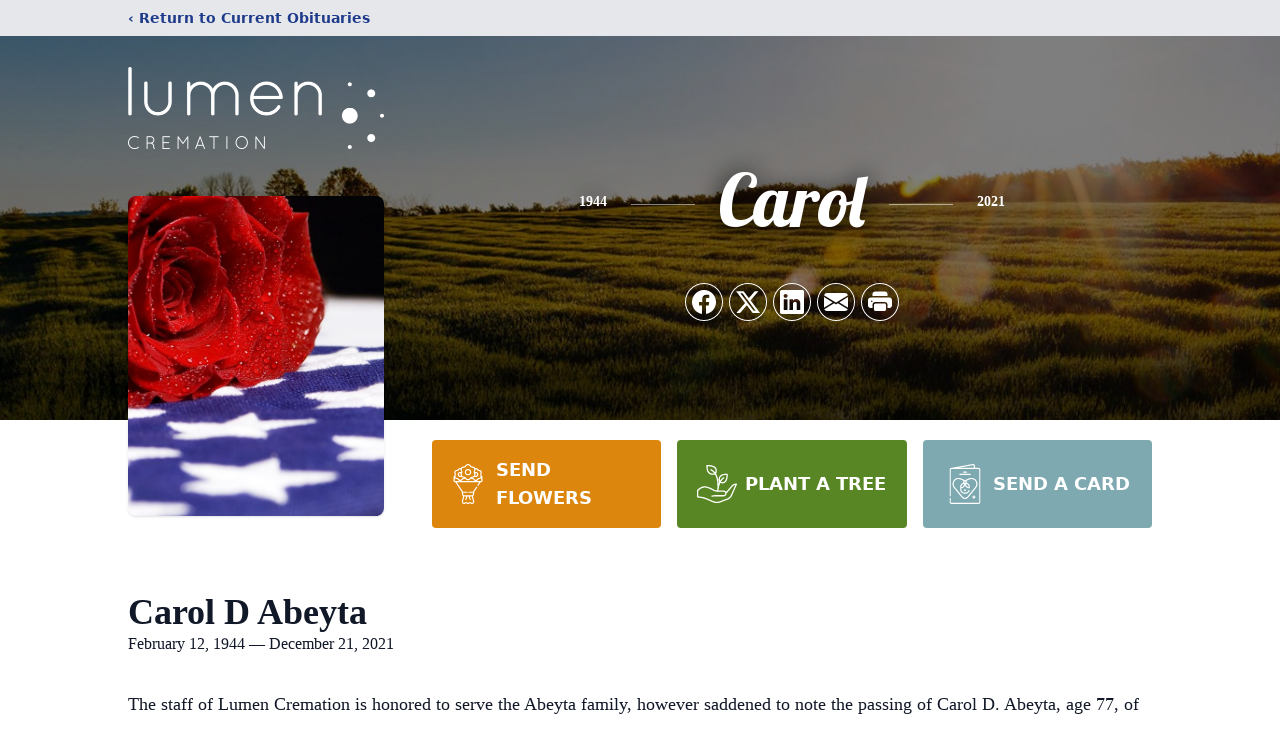

--- FILE ---
content_type: text/html; charset=utf-8
request_url: https://www.google.com/recaptcha/enterprise/anchor?ar=1&k=6Lf-1iAjAAAAAPZHFroSiXDCDkez1CQcoascpdO9&co=aHR0cHM6Ly93d3cubHVtZW5jcmVtYXRpb24uY29tOjQ0Mw..&hl=en&type=image&v=PoyoqOPhxBO7pBk68S4YbpHZ&theme=light&size=invisible&badge=bottomright&anchor-ms=20000&execute-ms=30000&cb=5mse0opm6aj8
body_size: 48501
content:
<!DOCTYPE HTML><html dir="ltr" lang="en"><head><meta http-equiv="Content-Type" content="text/html; charset=UTF-8">
<meta http-equiv="X-UA-Compatible" content="IE=edge">
<title>reCAPTCHA</title>
<style type="text/css">
/* cyrillic-ext */
@font-face {
  font-family: 'Roboto';
  font-style: normal;
  font-weight: 400;
  font-stretch: 100%;
  src: url(//fonts.gstatic.com/s/roboto/v48/KFO7CnqEu92Fr1ME7kSn66aGLdTylUAMa3GUBHMdazTgWw.woff2) format('woff2');
  unicode-range: U+0460-052F, U+1C80-1C8A, U+20B4, U+2DE0-2DFF, U+A640-A69F, U+FE2E-FE2F;
}
/* cyrillic */
@font-face {
  font-family: 'Roboto';
  font-style: normal;
  font-weight: 400;
  font-stretch: 100%;
  src: url(//fonts.gstatic.com/s/roboto/v48/KFO7CnqEu92Fr1ME7kSn66aGLdTylUAMa3iUBHMdazTgWw.woff2) format('woff2');
  unicode-range: U+0301, U+0400-045F, U+0490-0491, U+04B0-04B1, U+2116;
}
/* greek-ext */
@font-face {
  font-family: 'Roboto';
  font-style: normal;
  font-weight: 400;
  font-stretch: 100%;
  src: url(//fonts.gstatic.com/s/roboto/v48/KFO7CnqEu92Fr1ME7kSn66aGLdTylUAMa3CUBHMdazTgWw.woff2) format('woff2');
  unicode-range: U+1F00-1FFF;
}
/* greek */
@font-face {
  font-family: 'Roboto';
  font-style: normal;
  font-weight: 400;
  font-stretch: 100%;
  src: url(//fonts.gstatic.com/s/roboto/v48/KFO7CnqEu92Fr1ME7kSn66aGLdTylUAMa3-UBHMdazTgWw.woff2) format('woff2');
  unicode-range: U+0370-0377, U+037A-037F, U+0384-038A, U+038C, U+038E-03A1, U+03A3-03FF;
}
/* math */
@font-face {
  font-family: 'Roboto';
  font-style: normal;
  font-weight: 400;
  font-stretch: 100%;
  src: url(//fonts.gstatic.com/s/roboto/v48/KFO7CnqEu92Fr1ME7kSn66aGLdTylUAMawCUBHMdazTgWw.woff2) format('woff2');
  unicode-range: U+0302-0303, U+0305, U+0307-0308, U+0310, U+0312, U+0315, U+031A, U+0326-0327, U+032C, U+032F-0330, U+0332-0333, U+0338, U+033A, U+0346, U+034D, U+0391-03A1, U+03A3-03A9, U+03B1-03C9, U+03D1, U+03D5-03D6, U+03F0-03F1, U+03F4-03F5, U+2016-2017, U+2034-2038, U+203C, U+2040, U+2043, U+2047, U+2050, U+2057, U+205F, U+2070-2071, U+2074-208E, U+2090-209C, U+20D0-20DC, U+20E1, U+20E5-20EF, U+2100-2112, U+2114-2115, U+2117-2121, U+2123-214F, U+2190, U+2192, U+2194-21AE, U+21B0-21E5, U+21F1-21F2, U+21F4-2211, U+2213-2214, U+2216-22FF, U+2308-230B, U+2310, U+2319, U+231C-2321, U+2336-237A, U+237C, U+2395, U+239B-23B7, U+23D0, U+23DC-23E1, U+2474-2475, U+25AF, U+25B3, U+25B7, U+25BD, U+25C1, U+25CA, U+25CC, U+25FB, U+266D-266F, U+27C0-27FF, U+2900-2AFF, U+2B0E-2B11, U+2B30-2B4C, U+2BFE, U+3030, U+FF5B, U+FF5D, U+1D400-1D7FF, U+1EE00-1EEFF;
}
/* symbols */
@font-face {
  font-family: 'Roboto';
  font-style: normal;
  font-weight: 400;
  font-stretch: 100%;
  src: url(//fonts.gstatic.com/s/roboto/v48/KFO7CnqEu92Fr1ME7kSn66aGLdTylUAMaxKUBHMdazTgWw.woff2) format('woff2');
  unicode-range: U+0001-000C, U+000E-001F, U+007F-009F, U+20DD-20E0, U+20E2-20E4, U+2150-218F, U+2190, U+2192, U+2194-2199, U+21AF, U+21E6-21F0, U+21F3, U+2218-2219, U+2299, U+22C4-22C6, U+2300-243F, U+2440-244A, U+2460-24FF, U+25A0-27BF, U+2800-28FF, U+2921-2922, U+2981, U+29BF, U+29EB, U+2B00-2BFF, U+4DC0-4DFF, U+FFF9-FFFB, U+10140-1018E, U+10190-1019C, U+101A0, U+101D0-101FD, U+102E0-102FB, U+10E60-10E7E, U+1D2C0-1D2D3, U+1D2E0-1D37F, U+1F000-1F0FF, U+1F100-1F1AD, U+1F1E6-1F1FF, U+1F30D-1F30F, U+1F315, U+1F31C, U+1F31E, U+1F320-1F32C, U+1F336, U+1F378, U+1F37D, U+1F382, U+1F393-1F39F, U+1F3A7-1F3A8, U+1F3AC-1F3AF, U+1F3C2, U+1F3C4-1F3C6, U+1F3CA-1F3CE, U+1F3D4-1F3E0, U+1F3ED, U+1F3F1-1F3F3, U+1F3F5-1F3F7, U+1F408, U+1F415, U+1F41F, U+1F426, U+1F43F, U+1F441-1F442, U+1F444, U+1F446-1F449, U+1F44C-1F44E, U+1F453, U+1F46A, U+1F47D, U+1F4A3, U+1F4B0, U+1F4B3, U+1F4B9, U+1F4BB, U+1F4BF, U+1F4C8-1F4CB, U+1F4D6, U+1F4DA, U+1F4DF, U+1F4E3-1F4E6, U+1F4EA-1F4ED, U+1F4F7, U+1F4F9-1F4FB, U+1F4FD-1F4FE, U+1F503, U+1F507-1F50B, U+1F50D, U+1F512-1F513, U+1F53E-1F54A, U+1F54F-1F5FA, U+1F610, U+1F650-1F67F, U+1F687, U+1F68D, U+1F691, U+1F694, U+1F698, U+1F6AD, U+1F6B2, U+1F6B9-1F6BA, U+1F6BC, U+1F6C6-1F6CF, U+1F6D3-1F6D7, U+1F6E0-1F6EA, U+1F6F0-1F6F3, U+1F6F7-1F6FC, U+1F700-1F7FF, U+1F800-1F80B, U+1F810-1F847, U+1F850-1F859, U+1F860-1F887, U+1F890-1F8AD, U+1F8B0-1F8BB, U+1F8C0-1F8C1, U+1F900-1F90B, U+1F93B, U+1F946, U+1F984, U+1F996, U+1F9E9, U+1FA00-1FA6F, U+1FA70-1FA7C, U+1FA80-1FA89, U+1FA8F-1FAC6, U+1FACE-1FADC, U+1FADF-1FAE9, U+1FAF0-1FAF8, U+1FB00-1FBFF;
}
/* vietnamese */
@font-face {
  font-family: 'Roboto';
  font-style: normal;
  font-weight: 400;
  font-stretch: 100%;
  src: url(//fonts.gstatic.com/s/roboto/v48/KFO7CnqEu92Fr1ME7kSn66aGLdTylUAMa3OUBHMdazTgWw.woff2) format('woff2');
  unicode-range: U+0102-0103, U+0110-0111, U+0128-0129, U+0168-0169, U+01A0-01A1, U+01AF-01B0, U+0300-0301, U+0303-0304, U+0308-0309, U+0323, U+0329, U+1EA0-1EF9, U+20AB;
}
/* latin-ext */
@font-face {
  font-family: 'Roboto';
  font-style: normal;
  font-weight: 400;
  font-stretch: 100%;
  src: url(//fonts.gstatic.com/s/roboto/v48/KFO7CnqEu92Fr1ME7kSn66aGLdTylUAMa3KUBHMdazTgWw.woff2) format('woff2');
  unicode-range: U+0100-02BA, U+02BD-02C5, U+02C7-02CC, U+02CE-02D7, U+02DD-02FF, U+0304, U+0308, U+0329, U+1D00-1DBF, U+1E00-1E9F, U+1EF2-1EFF, U+2020, U+20A0-20AB, U+20AD-20C0, U+2113, U+2C60-2C7F, U+A720-A7FF;
}
/* latin */
@font-face {
  font-family: 'Roboto';
  font-style: normal;
  font-weight: 400;
  font-stretch: 100%;
  src: url(//fonts.gstatic.com/s/roboto/v48/KFO7CnqEu92Fr1ME7kSn66aGLdTylUAMa3yUBHMdazQ.woff2) format('woff2');
  unicode-range: U+0000-00FF, U+0131, U+0152-0153, U+02BB-02BC, U+02C6, U+02DA, U+02DC, U+0304, U+0308, U+0329, U+2000-206F, U+20AC, U+2122, U+2191, U+2193, U+2212, U+2215, U+FEFF, U+FFFD;
}
/* cyrillic-ext */
@font-face {
  font-family: 'Roboto';
  font-style: normal;
  font-weight: 500;
  font-stretch: 100%;
  src: url(//fonts.gstatic.com/s/roboto/v48/KFO7CnqEu92Fr1ME7kSn66aGLdTylUAMa3GUBHMdazTgWw.woff2) format('woff2');
  unicode-range: U+0460-052F, U+1C80-1C8A, U+20B4, U+2DE0-2DFF, U+A640-A69F, U+FE2E-FE2F;
}
/* cyrillic */
@font-face {
  font-family: 'Roboto';
  font-style: normal;
  font-weight: 500;
  font-stretch: 100%;
  src: url(//fonts.gstatic.com/s/roboto/v48/KFO7CnqEu92Fr1ME7kSn66aGLdTylUAMa3iUBHMdazTgWw.woff2) format('woff2');
  unicode-range: U+0301, U+0400-045F, U+0490-0491, U+04B0-04B1, U+2116;
}
/* greek-ext */
@font-face {
  font-family: 'Roboto';
  font-style: normal;
  font-weight: 500;
  font-stretch: 100%;
  src: url(//fonts.gstatic.com/s/roboto/v48/KFO7CnqEu92Fr1ME7kSn66aGLdTylUAMa3CUBHMdazTgWw.woff2) format('woff2');
  unicode-range: U+1F00-1FFF;
}
/* greek */
@font-face {
  font-family: 'Roboto';
  font-style: normal;
  font-weight: 500;
  font-stretch: 100%;
  src: url(//fonts.gstatic.com/s/roboto/v48/KFO7CnqEu92Fr1ME7kSn66aGLdTylUAMa3-UBHMdazTgWw.woff2) format('woff2');
  unicode-range: U+0370-0377, U+037A-037F, U+0384-038A, U+038C, U+038E-03A1, U+03A3-03FF;
}
/* math */
@font-face {
  font-family: 'Roboto';
  font-style: normal;
  font-weight: 500;
  font-stretch: 100%;
  src: url(//fonts.gstatic.com/s/roboto/v48/KFO7CnqEu92Fr1ME7kSn66aGLdTylUAMawCUBHMdazTgWw.woff2) format('woff2');
  unicode-range: U+0302-0303, U+0305, U+0307-0308, U+0310, U+0312, U+0315, U+031A, U+0326-0327, U+032C, U+032F-0330, U+0332-0333, U+0338, U+033A, U+0346, U+034D, U+0391-03A1, U+03A3-03A9, U+03B1-03C9, U+03D1, U+03D5-03D6, U+03F0-03F1, U+03F4-03F5, U+2016-2017, U+2034-2038, U+203C, U+2040, U+2043, U+2047, U+2050, U+2057, U+205F, U+2070-2071, U+2074-208E, U+2090-209C, U+20D0-20DC, U+20E1, U+20E5-20EF, U+2100-2112, U+2114-2115, U+2117-2121, U+2123-214F, U+2190, U+2192, U+2194-21AE, U+21B0-21E5, U+21F1-21F2, U+21F4-2211, U+2213-2214, U+2216-22FF, U+2308-230B, U+2310, U+2319, U+231C-2321, U+2336-237A, U+237C, U+2395, U+239B-23B7, U+23D0, U+23DC-23E1, U+2474-2475, U+25AF, U+25B3, U+25B7, U+25BD, U+25C1, U+25CA, U+25CC, U+25FB, U+266D-266F, U+27C0-27FF, U+2900-2AFF, U+2B0E-2B11, U+2B30-2B4C, U+2BFE, U+3030, U+FF5B, U+FF5D, U+1D400-1D7FF, U+1EE00-1EEFF;
}
/* symbols */
@font-face {
  font-family: 'Roboto';
  font-style: normal;
  font-weight: 500;
  font-stretch: 100%;
  src: url(//fonts.gstatic.com/s/roboto/v48/KFO7CnqEu92Fr1ME7kSn66aGLdTylUAMaxKUBHMdazTgWw.woff2) format('woff2');
  unicode-range: U+0001-000C, U+000E-001F, U+007F-009F, U+20DD-20E0, U+20E2-20E4, U+2150-218F, U+2190, U+2192, U+2194-2199, U+21AF, U+21E6-21F0, U+21F3, U+2218-2219, U+2299, U+22C4-22C6, U+2300-243F, U+2440-244A, U+2460-24FF, U+25A0-27BF, U+2800-28FF, U+2921-2922, U+2981, U+29BF, U+29EB, U+2B00-2BFF, U+4DC0-4DFF, U+FFF9-FFFB, U+10140-1018E, U+10190-1019C, U+101A0, U+101D0-101FD, U+102E0-102FB, U+10E60-10E7E, U+1D2C0-1D2D3, U+1D2E0-1D37F, U+1F000-1F0FF, U+1F100-1F1AD, U+1F1E6-1F1FF, U+1F30D-1F30F, U+1F315, U+1F31C, U+1F31E, U+1F320-1F32C, U+1F336, U+1F378, U+1F37D, U+1F382, U+1F393-1F39F, U+1F3A7-1F3A8, U+1F3AC-1F3AF, U+1F3C2, U+1F3C4-1F3C6, U+1F3CA-1F3CE, U+1F3D4-1F3E0, U+1F3ED, U+1F3F1-1F3F3, U+1F3F5-1F3F7, U+1F408, U+1F415, U+1F41F, U+1F426, U+1F43F, U+1F441-1F442, U+1F444, U+1F446-1F449, U+1F44C-1F44E, U+1F453, U+1F46A, U+1F47D, U+1F4A3, U+1F4B0, U+1F4B3, U+1F4B9, U+1F4BB, U+1F4BF, U+1F4C8-1F4CB, U+1F4D6, U+1F4DA, U+1F4DF, U+1F4E3-1F4E6, U+1F4EA-1F4ED, U+1F4F7, U+1F4F9-1F4FB, U+1F4FD-1F4FE, U+1F503, U+1F507-1F50B, U+1F50D, U+1F512-1F513, U+1F53E-1F54A, U+1F54F-1F5FA, U+1F610, U+1F650-1F67F, U+1F687, U+1F68D, U+1F691, U+1F694, U+1F698, U+1F6AD, U+1F6B2, U+1F6B9-1F6BA, U+1F6BC, U+1F6C6-1F6CF, U+1F6D3-1F6D7, U+1F6E0-1F6EA, U+1F6F0-1F6F3, U+1F6F7-1F6FC, U+1F700-1F7FF, U+1F800-1F80B, U+1F810-1F847, U+1F850-1F859, U+1F860-1F887, U+1F890-1F8AD, U+1F8B0-1F8BB, U+1F8C0-1F8C1, U+1F900-1F90B, U+1F93B, U+1F946, U+1F984, U+1F996, U+1F9E9, U+1FA00-1FA6F, U+1FA70-1FA7C, U+1FA80-1FA89, U+1FA8F-1FAC6, U+1FACE-1FADC, U+1FADF-1FAE9, U+1FAF0-1FAF8, U+1FB00-1FBFF;
}
/* vietnamese */
@font-face {
  font-family: 'Roboto';
  font-style: normal;
  font-weight: 500;
  font-stretch: 100%;
  src: url(//fonts.gstatic.com/s/roboto/v48/KFO7CnqEu92Fr1ME7kSn66aGLdTylUAMa3OUBHMdazTgWw.woff2) format('woff2');
  unicode-range: U+0102-0103, U+0110-0111, U+0128-0129, U+0168-0169, U+01A0-01A1, U+01AF-01B0, U+0300-0301, U+0303-0304, U+0308-0309, U+0323, U+0329, U+1EA0-1EF9, U+20AB;
}
/* latin-ext */
@font-face {
  font-family: 'Roboto';
  font-style: normal;
  font-weight: 500;
  font-stretch: 100%;
  src: url(//fonts.gstatic.com/s/roboto/v48/KFO7CnqEu92Fr1ME7kSn66aGLdTylUAMa3KUBHMdazTgWw.woff2) format('woff2');
  unicode-range: U+0100-02BA, U+02BD-02C5, U+02C7-02CC, U+02CE-02D7, U+02DD-02FF, U+0304, U+0308, U+0329, U+1D00-1DBF, U+1E00-1E9F, U+1EF2-1EFF, U+2020, U+20A0-20AB, U+20AD-20C0, U+2113, U+2C60-2C7F, U+A720-A7FF;
}
/* latin */
@font-face {
  font-family: 'Roboto';
  font-style: normal;
  font-weight: 500;
  font-stretch: 100%;
  src: url(//fonts.gstatic.com/s/roboto/v48/KFO7CnqEu92Fr1ME7kSn66aGLdTylUAMa3yUBHMdazQ.woff2) format('woff2');
  unicode-range: U+0000-00FF, U+0131, U+0152-0153, U+02BB-02BC, U+02C6, U+02DA, U+02DC, U+0304, U+0308, U+0329, U+2000-206F, U+20AC, U+2122, U+2191, U+2193, U+2212, U+2215, U+FEFF, U+FFFD;
}
/* cyrillic-ext */
@font-face {
  font-family: 'Roboto';
  font-style: normal;
  font-weight: 900;
  font-stretch: 100%;
  src: url(//fonts.gstatic.com/s/roboto/v48/KFO7CnqEu92Fr1ME7kSn66aGLdTylUAMa3GUBHMdazTgWw.woff2) format('woff2');
  unicode-range: U+0460-052F, U+1C80-1C8A, U+20B4, U+2DE0-2DFF, U+A640-A69F, U+FE2E-FE2F;
}
/* cyrillic */
@font-face {
  font-family: 'Roboto';
  font-style: normal;
  font-weight: 900;
  font-stretch: 100%;
  src: url(//fonts.gstatic.com/s/roboto/v48/KFO7CnqEu92Fr1ME7kSn66aGLdTylUAMa3iUBHMdazTgWw.woff2) format('woff2');
  unicode-range: U+0301, U+0400-045F, U+0490-0491, U+04B0-04B1, U+2116;
}
/* greek-ext */
@font-face {
  font-family: 'Roboto';
  font-style: normal;
  font-weight: 900;
  font-stretch: 100%;
  src: url(//fonts.gstatic.com/s/roboto/v48/KFO7CnqEu92Fr1ME7kSn66aGLdTylUAMa3CUBHMdazTgWw.woff2) format('woff2');
  unicode-range: U+1F00-1FFF;
}
/* greek */
@font-face {
  font-family: 'Roboto';
  font-style: normal;
  font-weight: 900;
  font-stretch: 100%;
  src: url(//fonts.gstatic.com/s/roboto/v48/KFO7CnqEu92Fr1ME7kSn66aGLdTylUAMa3-UBHMdazTgWw.woff2) format('woff2');
  unicode-range: U+0370-0377, U+037A-037F, U+0384-038A, U+038C, U+038E-03A1, U+03A3-03FF;
}
/* math */
@font-face {
  font-family: 'Roboto';
  font-style: normal;
  font-weight: 900;
  font-stretch: 100%;
  src: url(//fonts.gstatic.com/s/roboto/v48/KFO7CnqEu92Fr1ME7kSn66aGLdTylUAMawCUBHMdazTgWw.woff2) format('woff2');
  unicode-range: U+0302-0303, U+0305, U+0307-0308, U+0310, U+0312, U+0315, U+031A, U+0326-0327, U+032C, U+032F-0330, U+0332-0333, U+0338, U+033A, U+0346, U+034D, U+0391-03A1, U+03A3-03A9, U+03B1-03C9, U+03D1, U+03D5-03D6, U+03F0-03F1, U+03F4-03F5, U+2016-2017, U+2034-2038, U+203C, U+2040, U+2043, U+2047, U+2050, U+2057, U+205F, U+2070-2071, U+2074-208E, U+2090-209C, U+20D0-20DC, U+20E1, U+20E5-20EF, U+2100-2112, U+2114-2115, U+2117-2121, U+2123-214F, U+2190, U+2192, U+2194-21AE, U+21B0-21E5, U+21F1-21F2, U+21F4-2211, U+2213-2214, U+2216-22FF, U+2308-230B, U+2310, U+2319, U+231C-2321, U+2336-237A, U+237C, U+2395, U+239B-23B7, U+23D0, U+23DC-23E1, U+2474-2475, U+25AF, U+25B3, U+25B7, U+25BD, U+25C1, U+25CA, U+25CC, U+25FB, U+266D-266F, U+27C0-27FF, U+2900-2AFF, U+2B0E-2B11, U+2B30-2B4C, U+2BFE, U+3030, U+FF5B, U+FF5D, U+1D400-1D7FF, U+1EE00-1EEFF;
}
/* symbols */
@font-face {
  font-family: 'Roboto';
  font-style: normal;
  font-weight: 900;
  font-stretch: 100%;
  src: url(//fonts.gstatic.com/s/roboto/v48/KFO7CnqEu92Fr1ME7kSn66aGLdTylUAMaxKUBHMdazTgWw.woff2) format('woff2');
  unicode-range: U+0001-000C, U+000E-001F, U+007F-009F, U+20DD-20E0, U+20E2-20E4, U+2150-218F, U+2190, U+2192, U+2194-2199, U+21AF, U+21E6-21F0, U+21F3, U+2218-2219, U+2299, U+22C4-22C6, U+2300-243F, U+2440-244A, U+2460-24FF, U+25A0-27BF, U+2800-28FF, U+2921-2922, U+2981, U+29BF, U+29EB, U+2B00-2BFF, U+4DC0-4DFF, U+FFF9-FFFB, U+10140-1018E, U+10190-1019C, U+101A0, U+101D0-101FD, U+102E0-102FB, U+10E60-10E7E, U+1D2C0-1D2D3, U+1D2E0-1D37F, U+1F000-1F0FF, U+1F100-1F1AD, U+1F1E6-1F1FF, U+1F30D-1F30F, U+1F315, U+1F31C, U+1F31E, U+1F320-1F32C, U+1F336, U+1F378, U+1F37D, U+1F382, U+1F393-1F39F, U+1F3A7-1F3A8, U+1F3AC-1F3AF, U+1F3C2, U+1F3C4-1F3C6, U+1F3CA-1F3CE, U+1F3D4-1F3E0, U+1F3ED, U+1F3F1-1F3F3, U+1F3F5-1F3F7, U+1F408, U+1F415, U+1F41F, U+1F426, U+1F43F, U+1F441-1F442, U+1F444, U+1F446-1F449, U+1F44C-1F44E, U+1F453, U+1F46A, U+1F47D, U+1F4A3, U+1F4B0, U+1F4B3, U+1F4B9, U+1F4BB, U+1F4BF, U+1F4C8-1F4CB, U+1F4D6, U+1F4DA, U+1F4DF, U+1F4E3-1F4E6, U+1F4EA-1F4ED, U+1F4F7, U+1F4F9-1F4FB, U+1F4FD-1F4FE, U+1F503, U+1F507-1F50B, U+1F50D, U+1F512-1F513, U+1F53E-1F54A, U+1F54F-1F5FA, U+1F610, U+1F650-1F67F, U+1F687, U+1F68D, U+1F691, U+1F694, U+1F698, U+1F6AD, U+1F6B2, U+1F6B9-1F6BA, U+1F6BC, U+1F6C6-1F6CF, U+1F6D3-1F6D7, U+1F6E0-1F6EA, U+1F6F0-1F6F3, U+1F6F7-1F6FC, U+1F700-1F7FF, U+1F800-1F80B, U+1F810-1F847, U+1F850-1F859, U+1F860-1F887, U+1F890-1F8AD, U+1F8B0-1F8BB, U+1F8C0-1F8C1, U+1F900-1F90B, U+1F93B, U+1F946, U+1F984, U+1F996, U+1F9E9, U+1FA00-1FA6F, U+1FA70-1FA7C, U+1FA80-1FA89, U+1FA8F-1FAC6, U+1FACE-1FADC, U+1FADF-1FAE9, U+1FAF0-1FAF8, U+1FB00-1FBFF;
}
/* vietnamese */
@font-face {
  font-family: 'Roboto';
  font-style: normal;
  font-weight: 900;
  font-stretch: 100%;
  src: url(//fonts.gstatic.com/s/roboto/v48/KFO7CnqEu92Fr1ME7kSn66aGLdTylUAMa3OUBHMdazTgWw.woff2) format('woff2');
  unicode-range: U+0102-0103, U+0110-0111, U+0128-0129, U+0168-0169, U+01A0-01A1, U+01AF-01B0, U+0300-0301, U+0303-0304, U+0308-0309, U+0323, U+0329, U+1EA0-1EF9, U+20AB;
}
/* latin-ext */
@font-face {
  font-family: 'Roboto';
  font-style: normal;
  font-weight: 900;
  font-stretch: 100%;
  src: url(//fonts.gstatic.com/s/roboto/v48/KFO7CnqEu92Fr1ME7kSn66aGLdTylUAMa3KUBHMdazTgWw.woff2) format('woff2');
  unicode-range: U+0100-02BA, U+02BD-02C5, U+02C7-02CC, U+02CE-02D7, U+02DD-02FF, U+0304, U+0308, U+0329, U+1D00-1DBF, U+1E00-1E9F, U+1EF2-1EFF, U+2020, U+20A0-20AB, U+20AD-20C0, U+2113, U+2C60-2C7F, U+A720-A7FF;
}
/* latin */
@font-face {
  font-family: 'Roboto';
  font-style: normal;
  font-weight: 900;
  font-stretch: 100%;
  src: url(//fonts.gstatic.com/s/roboto/v48/KFO7CnqEu92Fr1ME7kSn66aGLdTylUAMa3yUBHMdazQ.woff2) format('woff2');
  unicode-range: U+0000-00FF, U+0131, U+0152-0153, U+02BB-02BC, U+02C6, U+02DA, U+02DC, U+0304, U+0308, U+0329, U+2000-206F, U+20AC, U+2122, U+2191, U+2193, U+2212, U+2215, U+FEFF, U+FFFD;
}

</style>
<link rel="stylesheet" type="text/css" href="https://www.gstatic.com/recaptcha/releases/PoyoqOPhxBO7pBk68S4YbpHZ/styles__ltr.css">
<script nonce="SC9gNmCZQZYPna18zk28XQ" type="text/javascript">window['__recaptcha_api'] = 'https://www.google.com/recaptcha/enterprise/';</script>
<script type="text/javascript" src="https://www.gstatic.com/recaptcha/releases/PoyoqOPhxBO7pBk68S4YbpHZ/recaptcha__en.js" nonce="SC9gNmCZQZYPna18zk28XQ">
      
    </script></head>
<body><div id="rc-anchor-alert" class="rc-anchor-alert"></div>
<input type="hidden" id="recaptcha-token" value="[base64]">
<script type="text/javascript" nonce="SC9gNmCZQZYPna18zk28XQ">
      recaptcha.anchor.Main.init("[\x22ainput\x22,[\x22bgdata\x22,\x22\x22,\[base64]/[base64]/UltIKytdPWE6KGE8MjA0OD9SW0grK109YT4+NnwxOTI6KChhJjY0NTEyKT09NTUyOTYmJnErMTxoLmxlbmd0aCYmKGguY2hhckNvZGVBdChxKzEpJjY0NTEyKT09NTYzMjA/[base64]/MjU1OlI/[base64]/[base64]/[base64]/[base64]/[base64]/[base64]/[base64]/[base64]/[base64]/[base64]\x22,\[base64]\\u003d\\u003d\x22,\x22JsKzQcKDwpfCnioDdRLCrWDDsE8sw6wUw7PDqCtLcntRDcKaw4pMw6tCwrIYw4nDlyDCrTvCvMKKwq/DjTg/ZsKewpHDjxkGbMO7w47DpMKXw6vDokfCgVNUccOfFcKnNsKhw4fDn8KyDxl4wpzCjMO/[base64]/CiHhdQHrDnjzDvMK2OsKjfxI5w6A5cQHCj1BuwooKw7nDp8KFJVLCvXXDl8KbRsKvRsO2w6wQWcOIKcKTd1PDqiFbMcOCwqzCgzIYw4fDh8OKeMKUasKcEUB3w4l8w5pZw5cLKwcbdUHClzTCnMOQDDMVw5/[base64]/Uh7DlV3Ci0p0w7Q9TcKZX8Oiw4PCicKiCVvDpMOJwq3DlsKiw5dPw79FYsKtwpTChMKTw4rDiFTCt8KMJRx7dUnDgsOtwoEyGTQzwp3DpEtOfcKww6MsQMK0TG3Cry/Ch0LDnFEYNhrDv8OmwrZ2I8OyHQrCv8KyKXNOwp7DnsKWwrHDjFjDv2pcw7soa8KzC8OmUzcawoHCsw3DoMObNmzDoG1TwqXDnsKKwpAGK8OiaVbCpsKkWWDCk3l0V8OdJsKDwoLDo8K3fsKOO8OLE3RLwqzCisKawqbDncKeLxjDoMOmw5x/[base64]/CnHgTWFEKLB1wT1JIw7LCt8KrN8OZfTTCsU7DicOawrHDoyHDvcK7wqRpIjDDqilLwqtwLMOiw5VWwql4bxDDqcOEOsOHwpZ7VR0nw6TCg8OlIirCvcOUw7HDmWbDkMKgICBLwoVbw7EqWsO8wppzcnPCqDRbw7Ena8O0S0TCpRjCrS/CuWBOKcKYDcKmbMOFKsOqW8Ofw6kROnB4HxfCjcOLSxnDlMKlw5/Dmz3CpcOOw6dvQjLCsFjCjWdIwrk6VsKha8OPwpV8eXcZY8OiwptHJcK3WDHDqg/[base64]/CjjUjw5R+dWUww5gPw4lGKHnDty/CocKbw5TCsk3CpMKEHsOPOGBEPsKtD8OywpbDpVjChcO6BcKEGBTCpsKTwprDgMK5KBPCpMOZVMK4wpV5woXDlcOuworCp8OrbDrCrkjCu8KQw54jwobCrsKfNhobLlhswo/Cj2dsAzTCjnN5wrXDhMKaw401IMO/w7h0wq1zwpQ9SwbCs8KFwptcTMKhwrAHecKawpFBwprCpjNOA8Kowp/DkMONw6JQwpnDsTjDu104JTsVZ1HDh8KLw4BnXGskw5jDu8Kww5fCimnCrcO9WEAfwrjDsHAHIsKewovDpMObf8OwL8OTwqbDknVnMVzDpyHCvMO9wpbDmX/CksOnHRfCucKow6sOclzCuG/DoiPDuy/CrzMyw7TDkn8EfTcGeMKASRpBBybCnsKueEMREcOFTsK4w7gSwqwST8KvNFkMwoXCi8KuCSjDvcK3FcKQw68Owp8cdX5pwoDDsEjCoTFtwqt/w5ZhdcOTwol6NTLDgcOHP0sywoTCq8K2wozDrsKzwrPCr2jCgyHCnH7Cv3PDocK1W2jDvV4aPcKbw7lfw53CkWrDtcO4AXjDoVjDucOZcsOIEMKjwq7Cvlwsw4U5woIfEMKZw45UwqzDj1bDhcK0M3HDrFoYI8OLT3zDngpjRVt0W8OswpzCoMOpw79ILF/CmsO0Fxdyw58mP0vDh3zCq8KQU8KWWsOjaMKKw6zCsyzDl1LCo8KswrVJw7BYZ8KmwqrCjiDDmhjDsRHCuHzDkizDg13DoCNyfgLDjw49RyxYGcKhbBnDscO3wp/Cv8KXwo5Lwoc6wrTDvFzCnjl0csKSGRQpch/Co8OVMDfDnsO6wpjDpG95IljCkMKzwp1tVMKEwrglwpI1AsOGZwwDFsOjw7ZnY1Fhwr8YfMOqw68Ew5F9ScOYcQzDm8Ohw4oGwonCusKQD8K+woBGR8KSZ1vDvnLCq13CmlRdw6gCQCNeOwPDuiwoKMOTwrZYwp7ClcOBwqrCsXowAcO+dsOpeHhcAcO9w6Bswq/CpwFpwr4pwpR4wr3CnhF1OBdqM8KmwoXDqRrCsMKcwrbCpA/Ct2HDpgEcwpfDr2RfwoXDohArRMOtEWIEFsKTBsK9IhLDoMOJKcOIwpHDksKhOx4SwpxYdBxyw5Nzw5/Co8OBw7bDpyjCu8KUw6hrQ8OEEXjCg8OIU0h+wqfCrkvCgsK3K8KlBAZpPRnCpcOew7rDkjXCsg7DjMKfwr4COcKxwqTCgD/DjiIew4VzF8KHw7jCvcKZw5rCjsO9bxDDlsKfADrCnkp8NsKcwrIjPlsFEDgDw65yw5AmS0U/[base64]/DusKlahAaw5/DkCDDhMKTw7nCm2HComx3eztrw7nDjkzDqgB2ccKvW8KvwrY/PMOlw6DCiMKfBsOdBmx2FhAiR8OZTcKtwoAmPWXCucKpwqU8N38Mw5B8DAjCoE/DhGllw4rDnMKGERLCjzwBWsOqGcOVwoXDhFc3w6phw7jCpR5IDcOewo/[base64]/w7lHLHk9SA1sw4RYwql8wpvCk8Kdw7jCvCPCnTl3W8KGw4UEKDnCh8OwwoRmbixZwpASc8OnXhnCqggYw4DDrwHClXMidkEBHhrDiFksw5fDlMOBLwwhBsKAw7lNRMKiw6LDu2UTL0dGfsOMcsKowrnDn8OvwqUTw6nDrA/DoMKJwrsaw5Rsw4omX2LDn1E1w6HCnmvDi8KSDsKdw5gcwr/[base64]/DqcO4Xko4wqt5DsOMwqxIw5NmwpLDvB/CgkDCtMKtwrjDgMKrwpfCnQTCtsKfw6zCmcOFQsOWfUguCkIwNHLCjnQWw6bDpV7CosOKPiEmbMKXcjbDkyHCu1/Du8OFDsKPWwjDjMKSOAzCkMOfecKMVUDDtEPCv1rDhitKSsKDwpB8w6PCuMK3w7zCg0/CoHFpCAR2NW1/[base64]/DlMKfwoogw6/CuMKVM1nCkwFHAcO6w7gFw6oQwqZ+wpTDmsKWcF3DlcKlwrTDrE7CjMK/[base64]/wo7ClTvCgsKzGljCuMKxTcO/McOAworDn8OOZjLDq8K4wobDssO8L8Knw7TDu8OSw49awrMiATcmw5lgangqUAfDumXDpsOUE8OFdMKCw7cPGMOJL8KPwoAiwrvClMOpw43CsVHDmcOYC8O3URNCPj/[base64]/A8KuwqrCuktXw40/wpXDoy8NwqjCjMKNVHXCv8KLEcO/[base64]/w7s8wqpSwrAPdsK2LcOqwpR9SiNRBirCpx5rcFnDiMK/UMKbEcOIVMKaLzRJw4QFKnjDmW7ChMK+wrvDhMOyw6wUNHDCrcKjEmzCjBNgNAVlKMKtQ8KxdsKOwonCijjCh8KEw63Dmh1ADn8IwrvDt8KsF8KqbcOiw7BkwqTCrcKTJ8Kzw6R2w5TDmVAZQTxhw5TCtncVSMKqwr4qwr/Cn8ObRA5+PMKMADfCvmrDisOvTMKhHBvCu8OzwojDkRXCksOgbl0Kw65pXz/Cuno5wpp7OMKCwq5EDsO3fz7ClUJgwoQ/w6fDiXwrwqJMLcKcTQnCthDCgEFaO1RkwrdywpbCjE97wpx+w61hVQfCgcO+O8OLwrXCvk8IZS1gO0HDucKUw5jDhMKbwq52f8O+Yn8ow4nDlSV5wprDqcKfNwbDgsKYwrQvG1vClDhUw48pwpnDhFc+U8Krb0xzwqg/KcKYwqIGwoQdQ8OkdcKrwrMiKiHDnHHCj8K7KMKAS8KtMcKQw5vClsKYwp0/w4fDkWEJw7DCkyTCt3dVw6gQN8K1IS/CmsOmwrPDrcO3O8K1V8KWSVwww6ZFwq8JDMOvw7XDj2vDpAdYMMONGcKzwrPDqcKfwoXCqMOqwprCsMKFV8O8PRowBMK/LlnDmsOIw7IuYRs6N1jDhsKcw6zDmz9jw7dQw6kWQifCj8Oxwo7CmcKRwqRkD8KIwrXDonrDn8K0PhoPw4fCuzMMRMO4w6w/wqIndcKVOAxORWJfw7Rbw5nCihgDw77Cl8K/[base64]/Dl3XDhWDDkMKiCHx8wpXDucKZwqHDjMOxKcOCwqczWXrDkgUqw5vDpHMFfcKpYcKDCTvCg8O3AsOXcsKRw51Ew6zChgbCnMKGVsK6PcOTwqI4N8Otw69dwoDDvMO6cCkIKMKlw5tNGsK+MkjCo8O/wrpxXcOYw6HCpDnCpgsSwpsywqVTQ8KINsKoFhTDvXB4b8KuwrnDqsKbw7PDksKvw7XDpzHCjEjCjsOhwrXCtcOFw5/Cly/[base64]/fTlwwog6J8K+wqE+wp3Ci2kaw4nDhD3Cv8Ohw5fDhV7Diz3DkkR5wprDj2sOZcOnPHjChArCrMK0w4R/SAV0w4dMB8KUWsOOATsraB/[base64]/CmUnCtsOGZzTDgy5Cw7hcwofCtcK9wodoEzjDs8OZFUhpClZ8w4zDiFMww5DCpcKnCcOxGSgqwpMICMKsw7HCucOpwq3DusOsSEY/[base64]/[base64]/Dr8OIw4rDqmdvOsKBw5LCr8ODPU12w7bDiGdrw6nDk05ow7/Du8OYTkzDjW/CrMK1Ilxtw6LCosOwwrwDwrvCmcOYwo5+w7fCjMK/Ckx+dw4IdsKIw7XDrm41w7kBG0/[base64]/DlCzCkQZaWz7Ckkc1WhMgwqdLc8OtWyEfQwrDlMOxw5Jzw7hcw4XDoAfDq0PDlsKkw77CncK2wpM3P8O8TsKvBkx7N8Oiw5bCs31qNFXDt8KYZALCr8KdwpFzw5PDt0/DkG/CpErCvW/Ct8OkTcKyf8OHPMOaJMKUSFUzw7JUwpRadsO/AcKKByE4wqTCgMK0wpvDlh5Cw5wDw7zCm8K3wrsmVMORw6LCuirCiknDkMKow7JQTMKSwr8Cw5vDgsOewr3CqArCmhI/McO4wrghVMKuO8KEZBY1bVxzw4TDq8KBQ2sPTcOGwqolw7wGw6MuPghnTB0OL8K+N8OsworDv8OewonClz/CpsOpPcKqXMK5E8KlwpHDtMOJw6/DoijDkwN4GVk2CWHChcKdacOFAMK1PcKGw5Q0D2J8aDTCjSPCiQkPwoLDviNQVMKWw6LDgsK8wpcyw7lDwqLDv8Kmw6TClcOSbsKZw7rDuMOvwpoDRQ3Ci8KNw5vCocO5Ck7DqsOFwoPCh8KVOC/DpBAAwq5MeMKMwoTDhi5rw7kjfMOEXiB7Z3ZowqrDt0w3FMO0aMKfBWk/TjhINMOCwrPCjcK/c8KrCi1xXkLCmD9SVBnCo8K7wqHDukbDkWfDucKJworCuz7CmBrCvMKWSMKRBMKdw5vCocOaEcONRsKaw57DgB7ChRfDgmpyw7TDjsOMESAGwpzDgjUuw7kawrAxwr9qAywpwo9Xwp5ZeXwVR2/DiTfDg8OiK2RJw7opHxDDo2tleMKHKsK1w5HCnA3CrcK0woHCgcOiZcOLRDnCvy5vw7XDihXDscOHw401wpHDoMKbEh3DqhgawpTDtRhXfxTDp8OSwocAwp/DnRpbfMKSw6pywoXCjMKiw6fDlngIw4jCq8KlwqNswopXAcOnw5LCn8KkMsOxH8KywrnDvMKzw7Baw4PCjMKhw4hUWcOqYMOZAcOGw63CpljDgsKMIn3DqAzCkQk2w5/CicOuDsKiw5YEwoY6H2ESwosCOsKSw5UVOE8wwrkAw73DjALCu8KQD24+w7XCqmRwf8KzwqrDtMO6w6LCo1PDgMKdThxEwq7DtEB3YcO/wqpZw5bCpsOUw6w/w4J/wp/[base64]/wrDCiRXDl1rDgm5tVcKabEwkaH5/eMKnKsOaw7rDuT3DgMKmw6ZPwq7DvinDlcOyXcORXsOXEmFcLjwFw7hoUXLCs8K6VWYow5PDkH1AXsOoU1PDoD7DgUUICMOGES3DrMOIwrfCulkswonDpyR/J8KLCFcnQnrCh8KvwqRkWSvDtsKywrrDhsO4w5ZRwqPDncOzw7LDiUXDkMKTw5DDrRTCjMOow5/CucOSQXfDq8KsBsOMwpUBXMKXOMKfT8KIGRdWwpEHdcKsCEjDqTXDiWXCjMK1RinCrAPCo8OIwrHDr33Cr8OTwq0eC3gLwpJXw7xFwr7CvcK+CcK/CsKPfArCncKfEcOBZyARwo3CocKdwo3DmMK1w63DmMKTw6tiwqzCq8OrdsKxMsOgwocRwo8nwot7K3vDoMKXNMOAw5A+w5tAwqcgNXJKw79Uw41FVMOxJlEdwoXDm8OVwq/DjMKjbl/DkDPDq3zDhRnCi8OWC8KBE1LDjsOuKcKpw4hQKjzDq2DDrjrCqywfw7PCqi8lw6jCjMKcwqwHwq93LQDDpcKcwrZ/[base64]/w44QMS5KOwNKRsOfNcOHwq4+wqtZw69GdsKsUQZnVzMAw4rDpS3DtcOhBlBYVX1Jw4LCq1tdSW5XIk7DvHrCrAkHVFgowqjDqV/CgTVPZ0AWU1NoFsOuw44LcVDCt8KIwrB0wpsEYsOpP8KBLAxxLsOuwq9mwrN1woTCusOlQMOIDXfDmMO2M8KkwrHCq2Znw7PDmXfCihLCl8OVw7zDi8OtwoM6w64pOzkYwoF9JAZmwr/[base64]/CosOaw6AtXcKawo/[base64]/DpQ3DiE3ClhsswobDrcKew5JGcyXDkwvCrsOuwoY6w5nDkcKxwpXCoWrCisOmwp/DqsOEw5wYUR7CgTXDhC4GDGDDqV4ow70Nw4/Cjl7CrWzCi8KcwrbDuxoWwpzCncKawrU7GcO4w7d4bGzDnnp9WMKpw4saw6fCp8O7wr3Cu8OeJirDoMKAwq3CrjfCt8KOZcKDwp3CqMOdwobCsR9GHsK+MWJyw6tewr4pwroww60ewqzDtWg1JsO0woRJw55CC2lTwpLDphPDmsKgwrDCsQ/DlsO3w73DiMOYVS9KOFAWMUoHFcKHw5zDncKpwqlNcUMwOcOTwoAkOg7DuGlGP1/[base64]/[base64]/Cp8Otw5HDvCxJIsKEUsKFWT3CrXUSwo8ZwpFYcMO5w7jDnybCrFspUsKtRMO+w78NNzUXHgBxDsKswoHClC/Di8KuwpfCmj0EJDU/bD5Gw5ZXw6rDuHFJwqrDpivCqUrCuMOxLsO4CMKiwrBJbwzDucKpJXjDosOGwpHDuBbDrVM4wrXCuxEkwrPDjiPDjsOvw6JHwrzDi8OzwoxqwrAJwrl7w7UrD8KaJcOeJmnDmMKhP3oWecKtw6QHw4HDsnvClzB4w7/CocOdwqV7OsO6MF3DnMKoB8O5WiDCmmrDk8K9ag09KQPDhsO3ZU3CocOUwrjDvBPCvBrDrcKswpNsbhUXDsOZX19Fw4UIw751EMKww6RHEFbDk8Ofw5vCqMK/JMO+wqFVAxnCi1LDgMO/VsKuwqHDhsKswo7DpcO7wq3CvjFjwoQvaT3DgzVMdkHDtjTCvMKIw5/Drykrwrppw7sgwrAWVcKpWsOWWQ3DkMKyw7FKCj1kSMOoBAd8bsK+wodbacOeK8O1VcK+aT3Dmz1QH8K3wrR3wofDisOpwqDDg8KNXCcHwqlBY8OgwrrDtsKXdcKHA8KRwqVOw69wwq7CvnbCmsKwKUAZW0TDoyHCvGA/dVAiQCjDgDbCvFrDi8OKBREFLMKvwpHDiWnDoAHDjsKYwpDCl8Okwp4UwoxyICnDn0LDuy/Dtw/DmQPCpsOpOMK4TMK0w53DtURsQmbCr8OTwrBtw4cBdSbDoEduXi1Bw4FJITF9w6I+w57DhsOuwpl8MsOWwq1HHh9ZYEXCr8KyNsOWB8K+BxU0wrdcMsOLc3hDwrkmw4cew6zDusOjwpMxXjDDpcKKw6nDiAJbCG5laMKtEjfDv8Kewq9MZMKEWXEWMMO/CsKdwogzMj8vCcOTHVDDrifDnsKdw67CnMO6PsONwr0Uw4HDlsK+NgHCicKKWsOpQDh4S8ORD2jCoTZEw6/DhyLDhyTChinDsRDDi2I+wojDoxLDpcOZOgwfLsK1wr1Ew6B9w4bDjwULw4hvMsKBVDbCucKgLsOyWlDCnz/DvTtTMh82KMOsHsOFw5ASw6BcCsOlwoHDjWY4OUvDtcKjw5J+MsO9RGbCq8OTw4XCjsKMwo0awpVDHiRiFFzDj1/ClmrCk3/ChMKvSsOFe8OACFvDocOFfzbDpEUwWlHCosOJAMOcw4NWFUwgTcO/csK2wq4sbcKfw6TDg3kHA0XClD9WwrQ8w77CiUjDhAZmw4ptwq7CuV/[base64]/[base64]/Cs8OlZcOTwq3DncKrWy/DlMKgDknDncKvw6jCscO3wqkybcKFwqgvYSDChyjDs1TCpcOPWsKxIMOCIVVZwqfDtB5XwpXCtABpQsOKw6YpBHJuwo7CisK6DMK0NSEJcXDDqMKTw5Z+wp3CmGjCjkPCpQXDt0FJwqHDrMOtw4YLO8OKw4PChsKAw7sUe8KywpfCg8K7VMOAT8K/[base64]/TcOOw7cHTMKoVcKneMOJw6MsSsKCwrwSJ8KabMK/[base64]/CtMOQwpQsRMKXwpYDRifCiiQGZ8KNw7/DoMOqwoppXXHDgC7DmcOefU/DjSpvcsKLPUTDt8OaU8O8KcO0wqplEsOzw4bClcKKwp7DtnReIgzDsy9Gw7Fhw7BXQcKSwpHCgsKEw4c8w6TClSY7w4TCr8K/w6/[base64]/[base64]/CnB9uLMOyw77DiyTCriUSwoghw4k4UcKrF2duworDlcOWTndcw61Bw7bDjCYfw4/DuldDVRDCuy0GV8K3w5vDqhtmCMO7R0A/DMOgMQYKwoXCpsKXNxHDg8Owwo7DnAMowo/[base64]/[base64]/CpMK4w5PDngDCvsKOYjVlw5rDuxFTAidXQExRXjMHwo/Dq1wtJcOSQMKsABs/ZcKWw57DgFQOWFDCiT9oaFcKAV/DjHbCjwjCokDClcOjHsOXC8KXTsKuF8OwEXs0HDNBVMKACFQaw77Cs8ORQsKCw7h4w5s/woLCm8OFwr9rw47DgjrDgcOpNcKew4VNPjQaJzDCuzRcCBHDnh7CuEoCwqM1w7jCqzcATMOVCMORBcOlw43DlFInSHvCvcODwqMYw4A7wq/[base64]/blrCvcKkw7Q2Vgo/[base64]/YScnH8OqHSTClsKvwrRpw69Ywpw2wpvDiMOCVsKmw7PCuMK3wokfbEnDscKew6rCicONHyJowrHDqMK1H1DDv8O/w4LDgMK6w4/ClsO0w6sqw6nCs8KdX8OaacO4Gi3DiQ7CuMKpfXLCgsOyworCsMOaM1JAaH4NwqhSwpBMwpFCwqpLVxDCpFHCjR/CgkBwU8KOLns1wocMw4DDsQzCtsKrwp09esOkaiLDg0TCvcKUCA/CmFvCjUYQecOWcEcKfkPDmMKGw4k0wq0RWcKpw67CgFrCmcOBwpklwrbCumPDuA4fZxLCkg0iU8KkPsKOJcOTLcO1O8OFF1LDu8K8NMKsw5/DlcKkeMKsw6BcNljClUrDogfCuMOFw7N1DEHCnzbCjEBzwrFGw7t/w4NAYEd7wpsXO8O3w7lcwqByMFPCv8Osw67DmcOTwocDeSDDthIqOcOSRMOrw7cxwq7DqsO5ccOYw6/DhVTDvwnCjmPClmzDoMKmJHfCnhREGFjCkMOvwobDn8KbwrzCgsO/[base64]/CqsOjw4zDpDHDgMKwF3fCnkfDpcOEwrhUSCAWwocnw5hGw5vCl8Ovw6zDncKHY8OoBVUgw5I/w6VNwrw2wqrDosO2cw/CvcKKYXvClhfDoxvDvcOEwrLCpMOyZ8KiVMKGw4Y2LsOSBcK1w6UWU1zDhWXDhMOyw7vDvn0WEcKlw6QgUmUxHiQzw5vCqFbCqEw3N1bDi3zCgcKiw63DosOXw4DCm2dtwpnDqH3DqMKiw7DDnntdw6VoccOmw67ClBoxwrHCt8K3w5ZRwpHDuTLDnE/DrHPCvMOrwpzDqA7CkcKTY8O+dyLDiMOGB8KwMENRaMO8XcKWw5rDsMKVVsKMw7zDi8O9AsOFw51rwpHDl8KCw7I7D0LCq8Klw65Od8KZZEvDtsO+Lz/CrgMjSsO0GkHDihAOHsOfF8OlXsKQX3QnehIHw7/DvlwGwpM+EsO9w4fCvcOow7dMw5xcwoDCpcOpecOaw45JVR/Dh8OTesOawrM8w60Dw4TDgsOTwpwZwrLDgsKCw4VBw4zDusKXwrLCgMK5w6l3fUTDiMOmKcOgw77DoElxwovDnVYjw7gNw51HH8KZw60Cw7pBw7HCigtmwojChMO6T3bCj0hSMTg6wqpQNsKBTgsbw4VBw6bDs8O6IsKfQcKiaD/DmsK5ewvDusK7KG4pRcKgw57Dvj3Dkms8ZMKiYl7CjMKvdjlJacOYw4TCoMObME05wpfDlQbDl8KiwpvClsOKw78+wqbCmAsnw7YPw5hvw41iKQPCh8KgwooKwpd4H2csw74JN8OMw4HDiCBFHMOgV8KIa8Kdw6LDmcOxBcKXBMKWw6XCmAnDs1nCtR/Cs8OkwqLCqcKjHVXDrX1zc8OAwrPCvWtcTTF6YFdJb8Ohwrp+DwFVJn4/w4cow48ewr5aEMK1w5MFJcOgwrQIwqHDrcO7Hk8vM0LCrCFbw5PCo8KId0oAwr0yAMO8w4/ChXnDmDkkw7UkPsOeKMKiDizDmyXDtMO5wrDDvcKZOD0gRzR0wpIGw70Dw5bDucOXDUDCr8Kcwq51aCVdwqMdw57DnMOFwqUCN8OFw4XDkXrDjXNeLsKyw5dBLcKLRHXDrcK1woVywqHCm8K9QBnDn8OPwrhew6Yrw4rCvDouQcK3TzdlaE3CmMK/AAYgwpLDqsKuJMOow7fDsDJAJcKnScK9w5XCqis0en7CqwRvY8O7GsOrw6kOBxrChMK9NHhUAg0zGWFeGsKzYlDDj27CqWFrwp3Ci3B2w7QBwrrCrH3DgTF2CmDDqcO/[base64]/Dpi3Dgh7DsinCq2bCqhhPVUYnAWdbwqXDmsOQwp9hfsK7bsKXw5bDhnXCssKBw7R2GcOgLkJ7w4Abw4AKG8OyJCMSw4YAM8OiZ8OXU17Cgko6dMOsMUDDmA5DO8OYcsOqwoxmCMOnFsOSfsODw6UdFghUTBrCsg7CpDXCqWFJJl7Dj8KAwpzDkcO/bz/ClD7Co8Oew5HDjAjDsMOQw51VZQXChH1zMHrCi8OUc2hQw7zCq8KGcEpoQ8KFVXDCm8KiWn/DksKFw6t8aEkCEcOAE8KOFFNLClvDkFLCtwg3wpTDqMKhwqMbVS3Co3RDDMOTw6bCkS/CvVLDn8KFNMKCwr8eAMKFEl5zw5pLLsOEGR1LwpXDkTMxWERbw6rDrVA4w58Zwrw+J28cTsO8w7Bzw4gxSsKxw5s3DsK/OsOhKDTDpsOzXS1xwrrDnsOBflxdGWvCrMOPw7NBBXYRw44JwqTDrsKne8Oyw4sEw5PDh3XDosKFwrrDqcORdMOGbsO9w63DosKBT8K8O8KKwpDCnzXDmHzDsG5RV3TDv8OXwo7CjRbCsMOsw5FUw6/Ci2Q4w7bDglYHTsKzcXzDlBnCiCXDqTnCkcO5w7ghTcKLSsOoCcKJMsOFwp/[base64]/[base64]/Ck8Oew7wyLlTDmS53w49zOwTCjwHDt8OhSV1xCMKKEsKFwrbDvEwiwq/DhzPCoRnDisO0w54JNUDDqMKEVjUuwrI1wqZtw5HCtcKzCVlowpLDvcKBw45AEl7DvsOvw7jCo2pVwpvDp8KQMxBvWMO7S8Kyw73DjG7Dg8O8w4/DtMO/[base64]/[base64]/Cs14VXxXDkFDCqcOkeMOgwotUwrHDvsOcwr7DusO/LndHanDDuVgMwrXDizAnK8OVJsKhw6fDt8ORwqPDhcKxwrgqP8ONwr/Cv8KOcsK/w5kbbsOlw47Ck8OiasKWHivCnzHDssOPw7EdY3kjJMKJw7bCiMOEwqkXwqUKw7IEw68mwp4aw7l/PsKUNVshwo/CjsOnwqDCgMKDPxkVwq7Dh8O0w7caDD/CkMOBw6JjfMKmZQFVL8KALxBHw5xwd8O0UXF0RMOYwrlVMsKpTRTCsXs4w6B+wpzDisOaw5nCgWnCkcKmP8OvwpPCn8KfQAfDisK8wq7CsxPCkEE9w5/ClQkJw5YVeTHCrcOEwpDDhkbCnjbCk8KewppJw6Iaw7I6wpYAwoDDuh8RD8OtTsKyw6zCmgdUw6Jjwr05LcOPwpjCux7CusKlI8OTfsKwwpvDthPDgDRZwrbClsOdwoQYwp1OwqrCnMOTQV3DsVNVQlLCrC7Ck1LCrj9NPDrCkcKQJjhOwo/Dg23DqcOOQcKXOWx5W8OiS8Kyw7/CvnTDj8K8B8O3w7HChcKPw5dgClfCq8Klw5l2w4nDv8O1OsKpUMKswrLDu8O8wok2TsOiR8K1U8KAwogZw5Fgamt8VTvCosKPKk/DjcOcw5Npw6/Dq8O+a2/DvRNRwpfCqBwWBE8NAsKlYcKHZU5Aw6/DilBSw7jCrgNZOMK/RifDrMOMwqUIwoZ5wpcGwqnCusK/wqHDg2TCnE9vw599UcOJbzrDs8OFG8K9ERbDriwww5HCsVvCqcO9w4jCoHwRNljDpcKhw59tdcKRwrRAwoDDghHDnBU+w4c9w6IEwoDDpjFww4IPKMKCUyNdcgfDosO4RQzCp8O+wrh3wqBbw4jCgcO9w5MkdcO6w4EMQDTDnMOuw6oYwqsYW8OLwrpOK8Khwr/Cgk7DjWvDt8OKwo5dSSkqw6dIfsK6cyEMwp8PC8KywojCuT16PcKcdsKreMKiS8OZCTXDtnjDjMKtPsKNJEFQw7JWDAHDk8KHwp4rC8KzEsK6w5TDlV7Clj/DjllJJsK6Z8OTwoPDgCPDhAJyKHvClSNmw5FFwq48wrXDqmDCh8OmaxDCi8OzwoFGR8Oowq/DunfCucKXwrUUw5FvV8K/LMOTP8KiOsKGH8O9a1fCulDCiMOaw6/DvjjCtDk4wpgWNETDtsKSw7HDp8KhZ0rDhxfDp8Kow6LDiy9nR8K0wqJXw5nDvxPDqMKMwqwTwrAobWTDog5/Vj3DmcKgUsO6G8KEwrjDqC8LSMOowoF3w7nCvX4KQcO0wqswwqPDh8Knw5N+w5YaeSYTw4cMHBTCtMOlwqMUw6vDuDA9wqgBZzVMRA3Cox1QwoDCosKDN8KBKMO8SQ/ClMKjw7TDhMK4wqlxw4JDLjnClzvDjApswovDlXwtKGzDk15iSwY3w4jDicKRw455w4jDl8OzNcOGXMKUPcKKJ2xFwoLDuRXCrBbDsAjDth3Cv8K9fsKRR1cYXn9EasKHw71rw5Q5bcKNwrHCq19nCBMww5HCrQUnKznCnj4bwqzDngIiE8OlWsOowozDl1QRwoUtw7/CscKrwprCkxQXwp5Ow7BgwoPDoCdQw5U9LS4VwqocK8OUw7rDhQQJw4MSFsOcw4vCoMOPwo/Ck0pXYloHOynCgcKFfRnDqDV+ccOgC8KVwo92w7TChcOrVGt6GsKbecONGMOnw68nw6zDocOqBsOqJMKhw5R9RT1rw50twrZqYGUuHV/DtsK6QmbDr8KSworCmQfDvsKjwqvDtBwWUBQqw4jDssO0AGQWw4x8Mjg5IxjDiVMUwozCq8O/KEM6GXIPw7/CqDfChhzDksK7w5LDowhrw5V3w5ccJMOuwo7Dsn5iwqEELUtGw4cJAcOtJhHDlEAXwqkYw7DCvkx8Oz1kwpMaJMKIHnZ/CsKMH8KVFmNCw7PDs8Ouw4pUHjbCjynChRXDpGtcTTLCoRTDk8K1AMOqw7ImRmZMw7wcJHXDkyVcIjoWAUJzJ19JwptBw5Q3w4wuFMOlAcKqThjCsRZzaiLCtsOMwpfDjsORw60nRsOOFB/CgkPDul1VwqlYWcOrVy1vw5ZYwqbDs8Obwp51ZxMKw50xHHnDncKoURw4Z09wQE56WjFqw6F+wqPChDMZw5Qkw5Acwoggw7YWw40lw707w5PDt1fCqhlQwqrDvGhjNjQAdms7wqhDMEYDTjbCs8OZw7zDrTzDj3/[base64]/wrDCuV7DhsKCwoLCvBMuG8O2w7nDhcKsbgoYCBfCm8KceHTDicO7dMOAwq/CpwclPMK6wrgvMcOmw5dUdsKNFMK+eGx2w7bDucO4wqvCgA0vwqddwonCmzzDrsKuWFVjw6FBw79UK2nDtcKtXk/Clz8EwqgBw6gZEcKpaS9Mw6LCl8KeDMK/w5VJw5xHWxcPIRHCqUF3N8O0ZGjDgcOFb8OAZ1pPcMKeKMOfwprCmz/DucK3wohvw4QYOWJvwrDCnQxkGsO3wqMJwqTCt8K2N1YZw6LDum5twp3Du0VqAHPCqFHDo8OgVRkIw6rDpcOrw54pwrLDrUXCiHDCknXDv3IhODDCj8Kmw58JKMKlPFxUw5cEw7ltwoTDlixXL8Ofw6/Cn8K2wprDt8KqMMK1O8OYXMODbsKgE8KAw5/CkcOJTsKeZ3FBwpvCssKZMsK+RcOdZCDDrAnCkcOOwozDk8OPCy9xw4bCqsOfwr19w5nDmsOowpLDgcOEOXXDgRbDt3HDpwHCncKSMX/DsVQFWMOpw58XLMO3S8O9w4xDw4fDi0TDpAM3w7bCpMOBw7MNHMKUBTQCC8KIBRjCkC3Dn8OQSjAAYsKpWj0cwoF7eknDt3cXdF7CmcOJwrAuUXvCrlzDnhHDvXMewrRNw6PDqcOfwp/CjsOwwqfColLCgMKiBU3CpsOxAMKIwoc9ScOQaMO0w40zw60+DALDqRfDhnMnbcOJJmLCgTXDhS1Zbld6w70Fw49vwoAdw5PCsnfCksK9w4oQWsKvGVnClCERwqXDlMOGYzhTScOXRMOebH/DpcKoNy1uw6c9OcKaXMOwAVNHFcOiw4vDkHMowq4qwrTCuiTCpwnCkWUqYnDCvcOVw6HCisKSdG/[base64]/DzTCkcOLw53DssKfw5ZCDwVlw4nCv8KUw6dyGcKSw67DjcKSBMKfw5LCmsOlwrXCrhJtAMOjwr9Pw6F9MsK9woHDgMKjGRfCtMOlejLChsKeIjHCisKwwq3CtWXDuRjCnsKXwoJfw4TDh8O1NX/[base64]/[base64]/wpYsZcOVw5A3wp/CmcO4wo5baw1lIcKyw61bwr3DlcODHsOMZcOnwozCksKBGAsxwr/CicORPsOBaMO5wrvCtsKbwpkyEmpjdsOyAE5QPFsuw6PDqsK2d3tqSWBCEMKjwosTw7Ziw50Qwqkgw6nCv1M3CMOuwr4CW8Onwo7DhxYFw47DiG3Ck8KLZ1/[base64]/OAnDrsK0VVXCnMKAw5PCrTnCkhPCrcOxOsKRw4cFwqPCqV0oJl0Hwq/CqxnDocK7w7XCl1UCwpE5w4RcRMOAwqPDnsO7UMKcwr17w698w6AFeUMnLB3Cpg3CgmrDisKmFcKrAnUBw6Jia8OrKhQGw6vCvMOAG3XDssKWRFNNDMOHXsO1NVXDqkI4w59zFE/DhyAwHTfCkMK2C8KGw6DDhHJzw7k8woNPwqTDrxlYwqbCq8OGwqN5wpDDk8ODw6oNUsKfw5vDqC9ER8KsA8O0IlkRw6dsZDHDhsOmYcKcw6cJQcKeQF/DrRXCtsK0wqHDm8K4w6gqCsOxc8KPwqjDnMKkw59YwofDqDLCo8KNwosMdnh+AjZUwoHCs8KWNsOzYMKWZinCrSPDtcOUw4RXw4g1E8OTfS1Nw5/DkMKlWH5pdwPCr8OIJnHDoBNXJ8OEQcKhZ1l+wqbDpcOnwp/DnBs6AMOgwp7CiMK8w6Esw6I3w4RhwqXCkMOVdMOjZ8O2wrtIw50CH8O1dEpxw7vDqCU0w5bDtjQBw6rClw3Cln06w4jCgsOHw55/HSXDmsOywoEOJsOAbcKmw5I/OMOFMmokdm7DocKcXsOQCcOONRcFZ8OhM8K4e0pnbjbDocOpwp5OecOaTHU2ElRZw4nCgcOLeFzDsyjDmS/[base64]/[base64]/DlEjChcOTSHvDvMKbe8OGZ8K7wqLDgMOOBmgIw7rDoi5wB8KnwrQULhXDsxUtw61kEUROw4PCrWl6wqnDucOmf8KowrrDkxDDgiIlw7/DjicuTjZCPHLDhCUgMMOwcEHDuMK6wpVaTARzwq8lwqEaWU3Ch8O6SWMVSk1bwq7DqsOXOi3CvUrDvWQBQcOHVsKwwoE3wqHCnsO4w6DCmcOfw6YHHsKzwrF8OsKfwrPCqkPCjsOLwrrCkmRsw4nCqGbCjAfCm8O/biHDl0hOw5nChxE3w7zDvsKuw6vDmzbCucO0wpdewoXCmm/Co8KhJS8Iw7PDtRvDuMKCasKLXcOLNj/CtVNMW8KUesK0MB7CocOww75oHSHDr0crX8OAw4DDrMKhM8OeZ8OKF8K4w5TCm2zDg0/[base64]/w43ChXdlw51eO39ow68+w51Bw77ChcKJYcKqVBUxw58TLcKJwpDCssOwbWDClGMbw7szw6PDsMOPA1LDnMOsdnvDl8KmwqbCncOow77Ct8KgZMOJKHrDp8KTFcOhwrgzRjnDucOwwpMsWsKuwoHCnzoSX8OGWMK5wr/[base64]/DqMK6RcO0wqMXTCzDhXtjw5vDl2rCqzvDusKQU8KKanrDmnnCmzTDkMONw6rCtMORwozDhAYsw4jDjMKmIcOIw61SQsK3VMKVw6ADIsK+wqJ4W8K8w7HDlx0LPxTCjcKybBJTw40KwoHCpcKcYMK1wrxBw7/CmsOzOmMhK8OdAMKiwq/CrUPCgsKCwrXDocO6FMKIw5/Dg8KZKnTCusK6UcOvwq4pCE4ePsO+wo9dY8O4w5fCmhPDicKJXy/DlXPCvsKdDMK9w7PCvMKsw5AGw7oGw6whw4MPwpnDplBIw6zCmsO+bmZyw7s+wpl8w4UzwpAbP8Kgw6XCnRoCQsKsHcOVw5PCksKoORTCpWfCpcOcBMKrTlbDq8Ofwr3CqcOuSzzCqFlQwoBsw73ConwPwooQH1zDpcKFAMKNwqbCqDo1wr48KybCrQXCtBIgGcO/ND3DnTrDhE/DkMKgb8KuSHfDisKOJS4RaMKraUvCpsKoQMO8S8OKwrFZTCXDqsOYC8OhEcO+w7XDjsKMwofDkWrCmFsQBcOtY0bDs8Khwq0vwp3CocKBw7rCgCkPw6ICwojDtU/CnjwNASZCD8KOwpzDm8O4G8KhOMOxDsOyNyF4dQtqDMO3wqk2H33DrsO9woTCqEZ4w6HCvE4VGsKYYnTCisK7w47DosOCdg9/IsKrcnXCkg41w53Dg8K0KsOLw5TDvAbCujfDumnDkCPCmMOyw6DDm8Kvw4Evw7/Dlk7Dk8K+fgNxw5gbwqDDp8OMwo3CucOZwq1EwpfDq8K9D3HCoiXCu1R7QMOze8KHPn5mahDDpF8kwqUewqzDqmshwo4owol7BAjDkMKowovDhsKRXsOjEsKKe1zDoGPCoUjCocK/G13CgcKUOzEDwpfCk1PCk8K3wrvDrjDCkAAawrVSbMO9alsdwpcwIQbCrMKhw71Bw70ycAHDs1giwrgcwpbCrkXCrsKvwpx5NR/[base64]/wqc9wpR/bsK0JTTDkFnDj8KwTkzCgyFmHcOawp/[base64]/[base64]/CgcOOEghKO8OODcK9DRBoe8K/FCfCkcO4UQo7wrgjJ2klwprCpcOYwp3Dt8KGfmxywrABw6sfw6DDs3Inw5oRw6TCl8ONb8O0w7fCoAHDhMKwBRMWJ8Kww5LCh18eTAnDoVLDhQ5dwpHDusK/ahnDnRo9IsOtw7vDqxLCiQ\\u003d\\u003d\x22],null,[\x22conf\x22,null,\x226Lf-1iAjAAAAAPZHFroSiXDCDkez1CQcoascpdO9\x22,0,null,null,null,1,[16,21,125,63,73,95,87,41,43,42,83,102,105,109,121],[1017145,362],0,null,null,null,null,0,null,0,null,700,1,null,1,\[base64]/76lBhnEnQkZnOKMAhk\\u003d\x22,0,1,null,null,1,null,0,0,null,null,null,0],\x22https://www.lumencremation.com:443\x22,null,[3,1,1],null,null,null,1,3600,[\x22https://www.google.com/intl/en/policies/privacy/\x22,\x22https://www.google.com/intl/en/policies/terms/\x22],\x22IKpO4d0rcbO7l89vC9TXqNFf2ZfK8t/y55JODzTkVkA\\u003d\x22,1,0,null,1,1768841762200,0,0,[112,105,143,156,44],null,[231,113,162,9,29],\x22RC-KyZoKuo5jrjBXg\x22,null,null,null,null,null,\x220dAFcWeA6Ac2Xu43viHlUnVG-lazom_Ws86aGXMGlAfpa1orRSoSJvrFsZkYcJdPaGngx1wznWcJsI96bESt5gxwIvPhbGzoWUIw\x22,1768924562274]");
    </script></body></html>